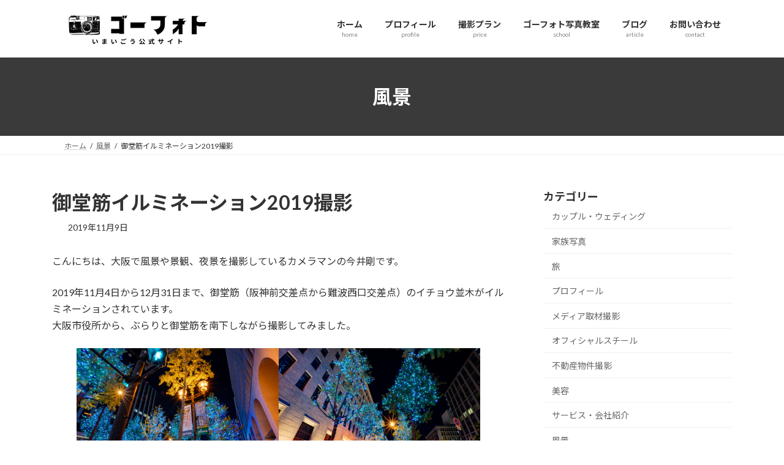

--- FILE ---
content_type: text/html; charset=UTF-8
request_url: https://studiobrain.com/1437
body_size: 16454
content:
<!DOCTYPE html>
<html lang="ja">
<head>
<meta charset="utf-8">
<meta http-equiv="X-UA-Compatible" content="IE=edge">
<meta name="viewport" content="width=device-width, initial-scale=1">
<title>御堂筋イルミネーション2019撮影 | ゴーフォト</title>
<meta name='robots' content='max-image-preview:large' />
	<style>img:is([sizes="auto" i], [sizes^="auto," i]) { contain-intrinsic-size: 3000px 1500px }</style>
	<link rel='dns-prefetch' href='//www.googletagmanager.com' />
<link rel="alternate" type="application/rss+xml" title="ゴーフォト &raquo; フィード" href="https://studiobrain.com/feed" />
<link rel="alternate" type="application/rss+xml" title="ゴーフォト &raquo; コメントフィード" href="https://studiobrain.com/comments/feed" />
<meta name="description" content="こんにちは、大阪で風景や景観、夜景を撮影しているカメラマンの今井剛です。2019年11月4日から12月31日まで、御堂筋（阪神前交差点から難波西口交差点）のイチョウ並木がイルミネーションされています。大阪市役所から、ぶらりと御堂筋を南下しながら撮影してみました。https://studiobrain.com/8422大阪の撮影スポットを見る" /><script type="text/javascript">
/* <![CDATA[ */
window._wpemojiSettings = {"baseUrl":"https:\/\/s.w.org\/images\/core\/emoji\/15.0.3\/72x72\/","ext":".png","svgUrl":"https:\/\/s.w.org\/images\/core\/emoji\/15.0.3\/svg\/","svgExt":".svg","source":{"concatemoji":"https:\/\/studiobrain.com\/wp-includes\/js\/wp-emoji-release.min.js?ver=6.7.4"}};
/*! This file is auto-generated */
!function(i,n){var o,s,e;function c(e){try{var t={supportTests:e,timestamp:(new Date).valueOf()};sessionStorage.setItem(o,JSON.stringify(t))}catch(e){}}function p(e,t,n){e.clearRect(0,0,e.canvas.width,e.canvas.height),e.fillText(t,0,0);var t=new Uint32Array(e.getImageData(0,0,e.canvas.width,e.canvas.height).data),r=(e.clearRect(0,0,e.canvas.width,e.canvas.height),e.fillText(n,0,0),new Uint32Array(e.getImageData(0,0,e.canvas.width,e.canvas.height).data));return t.every(function(e,t){return e===r[t]})}function u(e,t,n){switch(t){case"flag":return n(e,"\ud83c\udff3\ufe0f\u200d\u26a7\ufe0f","\ud83c\udff3\ufe0f\u200b\u26a7\ufe0f")?!1:!n(e,"\ud83c\uddfa\ud83c\uddf3","\ud83c\uddfa\u200b\ud83c\uddf3")&&!n(e,"\ud83c\udff4\udb40\udc67\udb40\udc62\udb40\udc65\udb40\udc6e\udb40\udc67\udb40\udc7f","\ud83c\udff4\u200b\udb40\udc67\u200b\udb40\udc62\u200b\udb40\udc65\u200b\udb40\udc6e\u200b\udb40\udc67\u200b\udb40\udc7f");case"emoji":return!n(e,"\ud83d\udc26\u200d\u2b1b","\ud83d\udc26\u200b\u2b1b")}return!1}function f(e,t,n){var r="undefined"!=typeof WorkerGlobalScope&&self instanceof WorkerGlobalScope?new OffscreenCanvas(300,150):i.createElement("canvas"),a=r.getContext("2d",{willReadFrequently:!0}),o=(a.textBaseline="top",a.font="600 32px Arial",{});return e.forEach(function(e){o[e]=t(a,e,n)}),o}function t(e){var t=i.createElement("script");t.src=e,t.defer=!0,i.head.appendChild(t)}"undefined"!=typeof Promise&&(o="wpEmojiSettingsSupports",s=["flag","emoji"],n.supports={everything:!0,everythingExceptFlag:!0},e=new Promise(function(e){i.addEventListener("DOMContentLoaded",e,{once:!0})}),new Promise(function(t){var n=function(){try{var e=JSON.parse(sessionStorage.getItem(o));if("object"==typeof e&&"number"==typeof e.timestamp&&(new Date).valueOf()<e.timestamp+604800&&"object"==typeof e.supportTests)return e.supportTests}catch(e){}return null}();if(!n){if("undefined"!=typeof Worker&&"undefined"!=typeof OffscreenCanvas&&"undefined"!=typeof URL&&URL.createObjectURL&&"undefined"!=typeof Blob)try{var e="postMessage("+f.toString()+"("+[JSON.stringify(s),u.toString(),p.toString()].join(",")+"));",r=new Blob([e],{type:"text/javascript"}),a=new Worker(URL.createObjectURL(r),{name:"wpTestEmojiSupports"});return void(a.onmessage=function(e){c(n=e.data),a.terminate(),t(n)})}catch(e){}c(n=f(s,u,p))}t(n)}).then(function(e){for(var t in e)n.supports[t]=e[t],n.supports.everything=n.supports.everything&&n.supports[t],"flag"!==t&&(n.supports.everythingExceptFlag=n.supports.everythingExceptFlag&&n.supports[t]);n.supports.everythingExceptFlag=n.supports.everythingExceptFlag&&!n.supports.flag,n.DOMReady=!1,n.readyCallback=function(){n.DOMReady=!0}}).then(function(){return e}).then(function(){var e;n.supports.everything||(n.readyCallback(),(e=n.source||{}).concatemoji?t(e.concatemoji):e.wpemoji&&e.twemoji&&(t(e.twemoji),t(e.wpemoji)))}))}((window,document),window._wpemojiSettings);
/* ]]> */
</script>
<link rel='stylesheet' id='vkExUnit_common_style-css' href='https://studiobrain.com/wp-content/plugins/vk-all-in-one-expansion-unit/assets/css/vkExUnit_style.css?ver=9.113.0.1' type='text/css' media='all' />
<style id='vkExUnit_common_style-inline-css' type='text/css'>
.grecaptcha-badge{bottom: 85px !important;}
:root {--ver_page_top_button_url:url(https://studiobrain.com/wp-content/plugins/vk-all-in-one-expansion-unit/assets/images/to-top-btn-icon.svg);}@font-face {font-weight: normal;font-style: normal;font-family: "vk_sns";src: url("https://studiobrain.com/wp-content/plugins/vk-all-in-one-expansion-unit/inc/sns/icons/fonts/vk_sns.eot?-bq20cj");src: url("https://studiobrain.com/wp-content/plugins/vk-all-in-one-expansion-unit/inc/sns/icons/fonts/vk_sns.eot?#iefix-bq20cj") format("embedded-opentype"),url("https://studiobrain.com/wp-content/plugins/vk-all-in-one-expansion-unit/inc/sns/icons/fonts/vk_sns.woff?-bq20cj") format("woff"),url("https://studiobrain.com/wp-content/plugins/vk-all-in-one-expansion-unit/inc/sns/icons/fonts/vk_sns.ttf?-bq20cj") format("truetype"),url("https://studiobrain.com/wp-content/plugins/vk-all-in-one-expansion-unit/inc/sns/icons/fonts/vk_sns.svg?-bq20cj#vk_sns") format("svg");}
.veu_promotion-alert__content--text {border: 1px solid rgba(0,0,0,0.125);padding: 0.5em 1em;border-radius: var(--vk-size-radius);margin-bottom: var(--vk-margin-block-bottom);font-size: 0.875rem;}/* Alert Content部分に段落タグを入れた場合に最後の段落の余白を0にする */.veu_promotion-alert__content--text p:last-of-type{margin-bottom:0;margin-top: 0;}
</style>
<style id='wp-emoji-styles-inline-css' type='text/css'>

	img.wp-smiley, img.emoji {
		display: inline !important;
		border: none !important;
		box-shadow: none !important;
		height: 1em !important;
		width: 1em !important;
		margin: 0 0.07em !important;
		vertical-align: -0.1em !important;
		background: none !important;
		padding: 0 !important;
	}
</style>
<link rel='stylesheet' id='wp-block-library-css' href='https://studiobrain.com/wp-includes/css/dist/block-library/style.min.css?ver=6.7.4' type='text/css' media='all' />
<style id='wp-block-library-inline-css' type='text/css'>
/* VK Color Palettes */:root{ --wp--preset--color--vk-color-primary:#3a3a3a}/* --vk-color-primary is deprecated. */:root{ --vk-color-primary: var(--wp--preset--color--vk-color-primary);}:root{ --wp--preset--color--vk-color-primary-dark:#2e2e2e}/* --vk-color-primary-dark is deprecated. */:root{ --vk-color-primary-dark: var(--wp--preset--color--vk-color-primary-dark);}:root{ --wp--preset--color--vk-color-primary-vivid:#404040}/* --vk-color-primary-vivid is deprecated. */:root{ --vk-color-primary-vivid: var(--wp--preset--color--vk-color-primary-vivid);}
</style>
<style id='classic-theme-styles-inline-css' type='text/css'>
/*! This file is auto-generated */
.wp-block-button__link{color:#fff;background-color:#32373c;border-radius:9999px;box-shadow:none;text-decoration:none;padding:calc(.667em + 2px) calc(1.333em + 2px);font-size:1.125em}.wp-block-file__button{background:#32373c;color:#fff;text-decoration:none}
</style>
<style id='global-styles-inline-css' type='text/css'>
:root{--wp--preset--aspect-ratio--square: 1;--wp--preset--aspect-ratio--4-3: 4/3;--wp--preset--aspect-ratio--3-4: 3/4;--wp--preset--aspect-ratio--3-2: 3/2;--wp--preset--aspect-ratio--2-3: 2/3;--wp--preset--aspect-ratio--16-9: 16/9;--wp--preset--aspect-ratio--9-16: 9/16;--wp--preset--color--black: #000000;--wp--preset--color--cyan-bluish-gray: #abb8c3;--wp--preset--color--white: #ffffff;--wp--preset--color--pale-pink: #f78da7;--wp--preset--color--vivid-red: #cf2e2e;--wp--preset--color--luminous-vivid-orange: #ff6900;--wp--preset--color--luminous-vivid-amber: #fcb900;--wp--preset--color--light-green-cyan: #7bdcb5;--wp--preset--color--vivid-green-cyan: #00d084;--wp--preset--color--pale-cyan-blue: #8ed1fc;--wp--preset--color--vivid-cyan-blue: #0693e3;--wp--preset--color--vivid-purple: #9b51e0;--wp--preset--color--vk-color-primary: #3a3a3a;--wp--preset--color--vk-color-primary-dark: #2e2e2e;--wp--preset--color--vk-color-primary-vivid: #404040;--wp--preset--gradient--vivid-cyan-blue-to-vivid-purple: linear-gradient(135deg,rgba(6,147,227,1) 0%,rgb(155,81,224) 100%);--wp--preset--gradient--light-green-cyan-to-vivid-green-cyan: linear-gradient(135deg,rgb(122,220,180) 0%,rgb(0,208,130) 100%);--wp--preset--gradient--luminous-vivid-amber-to-luminous-vivid-orange: linear-gradient(135deg,rgba(252,185,0,1) 0%,rgba(255,105,0,1) 100%);--wp--preset--gradient--luminous-vivid-orange-to-vivid-red: linear-gradient(135deg,rgba(255,105,0,1) 0%,rgb(207,46,46) 100%);--wp--preset--gradient--very-light-gray-to-cyan-bluish-gray: linear-gradient(135deg,rgb(238,238,238) 0%,rgb(169,184,195) 100%);--wp--preset--gradient--cool-to-warm-spectrum: linear-gradient(135deg,rgb(74,234,220) 0%,rgb(151,120,209) 20%,rgb(207,42,186) 40%,rgb(238,44,130) 60%,rgb(251,105,98) 80%,rgb(254,248,76) 100%);--wp--preset--gradient--blush-light-purple: linear-gradient(135deg,rgb(255,206,236) 0%,rgb(152,150,240) 100%);--wp--preset--gradient--blush-bordeaux: linear-gradient(135deg,rgb(254,205,165) 0%,rgb(254,45,45) 50%,rgb(107,0,62) 100%);--wp--preset--gradient--luminous-dusk: linear-gradient(135deg,rgb(255,203,112) 0%,rgb(199,81,192) 50%,rgb(65,88,208) 100%);--wp--preset--gradient--pale-ocean: linear-gradient(135deg,rgb(255,245,203) 0%,rgb(182,227,212) 50%,rgb(51,167,181) 100%);--wp--preset--gradient--electric-grass: linear-gradient(135deg,rgb(202,248,128) 0%,rgb(113,206,126) 100%);--wp--preset--gradient--midnight: linear-gradient(135deg,rgb(2,3,129) 0%,rgb(40,116,252) 100%);--wp--preset--gradient--vivid-green-cyan-to-vivid-cyan-blue: linear-gradient(135deg,rgba(0,208,132,1) 0%,rgba(6,147,227,1) 100%);--wp--preset--font-size--small: 14px;--wp--preset--font-size--medium: 20px;--wp--preset--font-size--large: 24px;--wp--preset--font-size--x-large: 42px;--wp--preset--font-size--regular: 16px;--wp--preset--font-size--huge: 36px;--wp--preset--spacing--20: 0.44rem;--wp--preset--spacing--30: 0.67rem;--wp--preset--spacing--40: 1rem;--wp--preset--spacing--50: 1.5rem;--wp--preset--spacing--60: 2.25rem;--wp--preset--spacing--70: 3.38rem;--wp--preset--spacing--80: 5.06rem;--wp--preset--shadow--natural: 6px 6px 9px rgba(0, 0, 0, 0.2);--wp--preset--shadow--deep: 12px 12px 50px rgba(0, 0, 0, 0.4);--wp--preset--shadow--sharp: 6px 6px 0px rgba(0, 0, 0, 0.2);--wp--preset--shadow--outlined: 6px 6px 0px -3px rgba(255, 255, 255, 1), 6px 6px rgba(0, 0, 0, 1);--wp--preset--shadow--crisp: 6px 6px 0px rgba(0, 0, 0, 1);}:where(.is-layout-flex){gap: 0.5em;}:where(.is-layout-grid){gap: 0.5em;}body .is-layout-flex{display: flex;}.is-layout-flex{flex-wrap: wrap;align-items: center;}.is-layout-flex > :is(*, div){margin: 0;}body .is-layout-grid{display: grid;}.is-layout-grid > :is(*, div){margin: 0;}:where(.wp-block-columns.is-layout-flex){gap: 2em;}:where(.wp-block-columns.is-layout-grid){gap: 2em;}:where(.wp-block-post-template.is-layout-flex){gap: 1.25em;}:where(.wp-block-post-template.is-layout-grid){gap: 1.25em;}.has-black-color{color: var(--wp--preset--color--black) !important;}.has-cyan-bluish-gray-color{color: var(--wp--preset--color--cyan-bluish-gray) !important;}.has-white-color{color: var(--wp--preset--color--white) !important;}.has-pale-pink-color{color: var(--wp--preset--color--pale-pink) !important;}.has-vivid-red-color{color: var(--wp--preset--color--vivid-red) !important;}.has-luminous-vivid-orange-color{color: var(--wp--preset--color--luminous-vivid-orange) !important;}.has-luminous-vivid-amber-color{color: var(--wp--preset--color--luminous-vivid-amber) !important;}.has-light-green-cyan-color{color: var(--wp--preset--color--light-green-cyan) !important;}.has-vivid-green-cyan-color{color: var(--wp--preset--color--vivid-green-cyan) !important;}.has-pale-cyan-blue-color{color: var(--wp--preset--color--pale-cyan-blue) !important;}.has-vivid-cyan-blue-color{color: var(--wp--preset--color--vivid-cyan-blue) !important;}.has-vivid-purple-color{color: var(--wp--preset--color--vivid-purple) !important;}.has-vk-color-primary-color{color: var(--wp--preset--color--vk-color-primary) !important;}.has-vk-color-primary-dark-color{color: var(--wp--preset--color--vk-color-primary-dark) !important;}.has-vk-color-primary-vivid-color{color: var(--wp--preset--color--vk-color-primary-vivid) !important;}.has-black-background-color{background-color: var(--wp--preset--color--black) !important;}.has-cyan-bluish-gray-background-color{background-color: var(--wp--preset--color--cyan-bluish-gray) !important;}.has-white-background-color{background-color: var(--wp--preset--color--white) !important;}.has-pale-pink-background-color{background-color: var(--wp--preset--color--pale-pink) !important;}.has-vivid-red-background-color{background-color: var(--wp--preset--color--vivid-red) !important;}.has-luminous-vivid-orange-background-color{background-color: var(--wp--preset--color--luminous-vivid-orange) !important;}.has-luminous-vivid-amber-background-color{background-color: var(--wp--preset--color--luminous-vivid-amber) !important;}.has-light-green-cyan-background-color{background-color: var(--wp--preset--color--light-green-cyan) !important;}.has-vivid-green-cyan-background-color{background-color: var(--wp--preset--color--vivid-green-cyan) !important;}.has-pale-cyan-blue-background-color{background-color: var(--wp--preset--color--pale-cyan-blue) !important;}.has-vivid-cyan-blue-background-color{background-color: var(--wp--preset--color--vivid-cyan-blue) !important;}.has-vivid-purple-background-color{background-color: var(--wp--preset--color--vivid-purple) !important;}.has-vk-color-primary-background-color{background-color: var(--wp--preset--color--vk-color-primary) !important;}.has-vk-color-primary-dark-background-color{background-color: var(--wp--preset--color--vk-color-primary-dark) !important;}.has-vk-color-primary-vivid-background-color{background-color: var(--wp--preset--color--vk-color-primary-vivid) !important;}.has-black-border-color{border-color: var(--wp--preset--color--black) !important;}.has-cyan-bluish-gray-border-color{border-color: var(--wp--preset--color--cyan-bluish-gray) !important;}.has-white-border-color{border-color: var(--wp--preset--color--white) !important;}.has-pale-pink-border-color{border-color: var(--wp--preset--color--pale-pink) !important;}.has-vivid-red-border-color{border-color: var(--wp--preset--color--vivid-red) !important;}.has-luminous-vivid-orange-border-color{border-color: var(--wp--preset--color--luminous-vivid-orange) !important;}.has-luminous-vivid-amber-border-color{border-color: var(--wp--preset--color--luminous-vivid-amber) !important;}.has-light-green-cyan-border-color{border-color: var(--wp--preset--color--light-green-cyan) !important;}.has-vivid-green-cyan-border-color{border-color: var(--wp--preset--color--vivid-green-cyan) !important;}.has-pale-cyan-blue-border-color{border-color: var(--wp--preset--color--pale-cyan-blue) !important;}.has-vivid-cyan-blue-border-color{border-color: var(--wp--preset--color--vivid-cyan-blue) !important;}.has-vivid-purple-border-color{border-color: var(--wp--preset--color--vivid-purple) !important;}.has-vk-color-primary-border-color{border-color: var(--wp--preset--color--vk-color-primary) !important;}.has-vk-color-primary-dark-border-color{border-color: var(--wp--preset--color--vk-color-primary-dark) !important;}.has-vk-color-primary-vivid-border-color{border-color: var(--wp--preset--color--vk-color-primary-vivid) !important;}.has-vivid-cyan-blue-to-vivid-purple-gradient-background{background: var(--wp--preset--gradient--vivid-cyan-blue-to-vivid-purple) !important;}.has-light-green-cyan-to-vivid-green-cyan-gradient-background{background: var(--wp--preset--gradient--light-green-cyan-to-vivid-green-cyan) !important;}.has-luminous-vivid-amber-to-luminous-vivid-orange-gradient-background{background: var(--wp--preset--gradient--luminous-vivid-amber-to-luminous-vivid-orange) !important;}.has-luminous-vivid-orange-to-vivid-red-gradient-background{background: var(--wp--preset--gradient--luminous-vivid-orange-to-vivid-red) !important;}.has-very-light-gray-to-cyan-bluish-gray-gradient-background{background: var(--wp--preset--gradient--very-light-gray-to-cyan-bluish-gray) !important;}.has-cool-to-warm-spectrum-gradient-background{background: var(--wp--preset--gradient--cool-to-warm-spectrum) !important;}.has-blush-light-purple-gradient-background{background: var(--wp--preset--gradient--blush-light-purple) !important;}.has-blush-bordeaux-gradient-background{background: var(--wp--preset--gradient--blush-bordeaux) !important;}.has-luminous-dusk-gradient-background{background: var(--wp--preset--gradient--luminous-dusk) !important;}.has-pale-ocean-gradient-background{background: var(--wp--preset--gradient--pale-ocean) !important;}.has-electric-grass-gradient-background{background: var(--wp--preset--gradient--electric-grass) !important;}.has-midnight-gradient-background{background: var(--wp--preset--gradient--midnight) !important;}.has-small-font-size{font-size: var(--wp--preset--font-size--small) !important;}.has-medium-font-size{font-size: var(--wp--preset--font-size--medium) !important;}.has-large-font-size{font-size: var(--wp--preset--font-size--large) !important;}.has-x-large-font-size{font-size: var(--wp--preset--font-size--x-large) !important;}
:where(.wp-block-post-template.is-layout-flex){gap: 1.25em;}:where(.wp-block-post-template.is-layout-grid){gap: 1.25em;}
:where(.wp-block-columns.is-layout-flex){gap: 2em;}:where(.wp-block-columns.is-layout-grid){gap: 2em;}
:root :where(.wp-block-pullquote){font-size: 1.5em;line-height: 1.6;}
</style>
<link rel='stylesheet' id='toc-screen-css' href='https://studiobrain.com/wp-content/plugins/table-of-contents-plus/screen.min.css?ver=2411.1' type='text/css' media='all' />
<link rel='stylesheet' id='widgetopts-styles-css' href='https://studiobrain.com/wp-content/plugins/widget-options/assets/css/widget-options.css?ver=4.1.3' type='text/css' media='all' />
<link rel='stylesheet' id='vk-swiper-style-css' href='https://studiobrain.com/wp-content/plugins/vk-blocks/vendor/vektor-inc/vk-swiper/src/assets/css/swiper-bundle.min.css?ver=11.0.2' type='text/css' media='all' />
<link rel='stylesheet' id='lightning-common-style-css' href='https://studiobrain.com/wp-content/themes/lightning/_g3/assets/css/style.css?ver=15.33.1' type='text/css' media='all' />
<style id='lightning-common-style-inline-css' type='text/css'>
/* Lightning */:root {--vk-color-primary:#3a3a3a;--vk-color-primary-dark:#2e2e2e;--vk-color-primary-vivid:#404040;--g_nav_main_acc_icon_open_url:url(https://studiobrain.com/wp-content/themes/lightning/_g3/inc/vk-mobile-nav/package/images/vk-menu-acc-icon-open-black.svg);--g_nav_main_acc_icon_close_url: url(https://studiobrain.com/wp-content/themes/lightning/_g3/inc/vk-mobile-nav/package/images/vk-menu-close-black.svg);--g_nav_sub_acc_icon_open_url: url(https://studiobrain.com/wp-content/themes/lightning/_g3/inc/vk-mobile-nav/package/images/vk-menu-acc-icon-open-white.svg);--g_nav_sub_acc_icon_close_url: url(https://studiobrain.com/wp-content/themes/lightning/_g3/inc/vk-mobile-nav/package/images/vk-menu-close-white.svg);}
:root{--swiper-navigation-color: #fff;}
/* vk-mobile-nav */:root {--vk-mobile-nav-menu-btn-bg-src: url("https://studiobrain.com/wp-content/themes/lightning/_g3/inc/vk-mobile-nav/package/images/vk-menu-btn-black.svg");--vk-mobile-nav-menu-btn-close-bg-src: url("https://studiobrain.com/wp-content/themes/lightning/_g3/inc/vk-mobile-nav/package/images/vk-menu-close-black.svg");--vk-menu-acc-icon-open-black-bg-src: url("https://studiobrain.com/wp-content/themes/lightning/_g3/inc/vk-mobile-nav/package/images/vk-menu-acc-icon-open-black.svg");--vk-menu-acc-icon-open-white-bg-src: url("https://studiobrain.com/wp-content/themes/lightning/_g3/inc/vk-mobile-nav/package/images/vk-menu-acc-icon-open-white.svg");--vk-menu-acc-icon-close-black-bg-src: url("https://studiobrain.com/wp-content/themes/lightning/_g3/inc/vk-mobile-nav/package/images/vk-menu-close-black.svg");--vk-menu-acc-icon-close-white-bg-src: url("https://studiobrain.com/wp-content/themes/lightning/_g3/inc/vk-mobile-nav/package/images/vk-menu-close-white.svg");}
</style>
<link rel='stylesheet' id='lightning-design-style-css' href='https://studiobrain.com/wp-content/themes/lightning/_g3/design-skin/origin3/css/style.css?ver=15.33.1' type='text/css' media='all' />
<style id='lightning-design-style-inline-css' type='text/css'>
.tagcloud a:before { font-family: "Font Awesome 7 Free";content: "\f02b";font-weight: bold; }
</style>
<link rel='stylesheet' id='vk-blog-card-css' href='https://studiobrain.com/wp-content/themes/lightning/_g3/inc/vk-wp-oembed-blog-card/package/css/blog-card.css?ver=6.7.4' type='text/css' media='all' />
<link rel='stylesheet' id='vk-blocks-build-css-css' href='https://studiobrain.com/wp-content/plugins/vk-blocks/build/block-build.css?ver=1.115.2.1' type='text/css' media='all' />
<style id='vk-blocks-build-css-inline-css' type='text/css'>

	:root {
		--vk_image-mask-circle: url(https://studiobrain.com/wp-content/plugins/vk-blocks/inc/vk-blocks/images/circle.svg);
		--vk_image-mask-wave01: url(https://studiobrain.com/wp-content/plugins/vk-blocks/inc/vk-blocks/images/wave01.svg);
		--vk_image-mask-wave02: url(https://studiobrain.com/wp-content/plugins/vk-blocks/inc/vk-blocks/images/wave02.svg);
		--vk_image-mask-wave03: url(https://studiobrain.com/wp-content/plugins/vk-blocks/inc/vk-blocks/images/wave03.svg);
		--vk_image-mask-wave04: url(https://studiobrain.com/wp-content/plugins/vk-blocks/inc/vk-blocks/images/wave04.svg);
	}
	

	:root {

		--vk-balloon-border-width:1px;

		--vk-balloon-speech-offset:-12px;
	}
	

	:root {
		--vk_flow-arrow: url(https://studiobrain.com/wp-content/plugins/vk-blocks/inc/vk-blocks/images/arrow_bottom.svg);
	}
	
</style>
<link rel='stylesheet' id='lightning-theme-style-css' href='https://studiobrain.com/wp-content/themes/lightning-child-sample/style.css?ver=15.33.1' type='text/css' media='all' />
<link rel='stylesheet' id='vk-font-awesome-css' href='https://studiobrain.com/wp-content/themes/lightning/vendor/vektor-inc/font-awesome-versions/src/font-awesome/css/all.min.css?ver=7.1.0' type='text/css' media='all' />
<link rel='stylesheet' id='wp-pagenavi-css' href='https://studiobrain.com/wp-content/plugins/wp-pagenavi/pagenavi-css.css?ver=2.70' type='text/css' media='all' />
<link rel='stylesheet' id='wp-featherlight-css' href='https://studiobrain.com/wp-content/plugins/wp-featherlight/css/wp-featherlight.min.css?ver=1.3.4' type='text/css' media='all' />
<script type="text/javascript" src="https://studiobrain.com/wp-includes/js/jquery/jquery.min.js?ver=3.7.1" id="jquery-core-js"></script>
<script type="text/javascript" src="https://studiobrain.com/wp-includes/js/jquery/jquery-migrate.min.js?ver=3.4.1" id="jquery-migrate-js"></script>

<!-- Site Kit によって追加された Google タグ（gtag.js）スニペット -->
<!-- Google アナリティクス スニペット (Site Kit が追加) -->
<script type="text/javascript" src="https://www.googletagmanager.com/gtag/js?id=G-X2PS1KX3TD" id="google_gtagjs-js" async></script>
<script type="text/javascript" id="google_gtagjs-js-after">
/* <![CDATA[ */
window.dataLayer = window.dataLayer || [];function gtag(){dataLayer.push(arguments);}
gtag("set","linker",{"domains":["studiobrain.com"]});
gtag("js", new Date());
gtag("set", "developer_id.dZTNiMT", true);
gtag("config", "G-X2PS1KX3TD");
/* ]]> */
</script>
<link rel="https://api.w.org/" href="https://studiobrain.com/wp-json/" /><link rel="alternate" title="JSON" type="application/json" href="https://studiobrain.com/wp-json/wp/v2/posts/1437" /><link rel="EditURI" type="application/rsd+xml" title="RSD" href="https://studiobrain.com/xmlrpc.php?rsd" />
<meta name="generator" content="WordPress 6.7.4" />
<link rel="canonical" href="https://studiobrain.com/1437" />
<link rel='shortlink' href='https://studiobrain.com/?p=1437' />
<link rel="alternate" title="oEmbed (JSON)" type="application/json+oembed" href="https://studiobrain.com/wp-json/oembed/1.0/embed?url=https%3A%2F%2Fstudiobrain.com%2F1437" />
<link rel="alternate" title="oEmbed (XML)" type="text/xml+oembed" href="https://studiobrain.com/wp-json/oembed/1.0/embed?url=https%3A%2F%2Fstudiobrain.com%2F1437&#038;format=xml" />
<meta name="generator" content="Site Kit by Google 1.170.0" />
<!-- Site Kit が追加した Google AdSense メタタグ -->
<meta name="google-adsense-platform-account" content="ca-host-pub-2644536267352236">
<meta name="google-adsense-platform-domain" content="sitekit.withgoogle.com">
<!-- Site Kit が追加した End Google AdSense メタタグ -->

<!-- Google タグ マネージャー スニペット (Site Kit が追加) -->
<script type="text/javascript">
/* <![CDATA[ */

			( function( w, d, s, l, i ) {
				w[l] = w[l] || [];
				w[l].push( {'gtm.start': new Date().getTime(), event: 'gtm.js'} );
				var f = d.getElementsByTagName( s )[0],
					j = d.createElement( s ), dl = l != 'dataLayer' ? '&l=' + l : '';
				j.async = true;
				j.src = 'https://www.googletagmanager.com/gtm.js?id=' + i + dl;
				f.parentNode.insertBefore( j, f );
			} )( window, document, 'script', 'dataLayer', 'GTM-NNS4B5J' );
			
/* ]]> */
</script>

<!-- (ここまで) Google タグ マネージャー スニペット (Site Kit が追加) -->
<style id="uagb-style-conditional-extension">@media (min-width: 1025px){body .uag-hide-desktop.uagb-google-map__wrap,body .uag-hide-desktop{display:none !important}}@media (min-width: 768px) and (max-width: 1024px){body .uag-hide-tab.uagb-google-map__wrap,body .uag-hide-tab{display:none !important}}@media (max-width: 767px){body .uag-hide-mob.uagb-google-map__wrap,body .uag-hide-mob{display:none !important}}</style><link rel="icon" href="https://studiobrain.com/wp-content/uploads/2024/08/cropped-IMG_1265-32x32.png" sizes="32x32" />
<link rel="icon" href="https://studiobrain.com/wp-content/uploads/2024/08/cropped-IMG_1265-192x192.png" sizes="192x192" />
<link rel="apple-touch-icon" href="https://studiobrain.com/wp-content/uploads/2024/08/cropped-IMG_1265-180x180.png" />
<meta name="msapplication-TileImage" content="https://studiobrain.com/wp-content/uploads/2024/08/cropped-IMG_1265-270x270.png" />
		<style type="text/css" id="wp-custom-css">
			.home .container {max-width: 100%;}
.home .siteContent .container,
.home .site-body,
.home .site-body-container.container 
{padding: 0;}
time.uagb-post__date {color: #fff;}
.site-footer-copyright p:nth-child(2) {display: none;}
.footerWidget { font-size: 80%;}
.siteContent_after .container {max-width: 980px;}
.entry-meta-item-updated,.entry-meta-item-author,
.wp-block-jetpack-slideshow_pagination.swiper-pagination.swiper-pagination-white.swiper-pagination-custom {display: none;}
h3.wp-block-heading {
    font-size: 19px;
}
		</style>
		<!-- [ VK All in One Expansion Unit Article Structure Data ] --><script type="application/ld+json">{"@context":"https://schema.org/","@type":"Article","headline":"御堂筋イルミネーション2019撮影","image":"https://studiobrain.com/wp-content/uploads/2019/11/DSC04463.jpg","datePublished":"2019-11-09T20:03:56+09:00","dateModified":"2025-01-26T12:50:39+09:00","author":{"@type":"","name":"今井剛（イマイゴウ）","url":"https://studiobrain.com/","sameAs":""}}</script><!-- [ / VK All in One Expansion Unit Article Structure Data ] --></head>
<body class="post-template-default single single-post postid-1437 single-format-standard wp-embed-responsive metaslider-plugin vk-blocks wp-featherlight-captions device-pc fa_v7_css post-name-post-1437 category-landscape category-work post-type-post">
<a class="skip-link screen-reader-text" href="#main">コンテンツへスキップ</a>
<a class="skip-link screen-reader-text" href="#vk-mobile-nav">ナビゲーションに移動</a>
		<!-- Google タグ マネージャー (noscript) スニペット (Site Kit が追加) -->
		<noscript>
			<iframe src="https://www.googletagmanager.com/ns.html?id=GTM-NNS4B5J" height="0" width="0" style="display:none;visibility:hidden"></iframe>
		</noscript>
		<!-- (ここまで) Google タグ マネージャー (noscript) スニペット (Site Kit が追加) -->
		
<header id="site-header" class="site-header site-header--layout--nav-float">
		<div id="site-header-container" class="site-header-container container">

				<div class="site-header-logo">
		<a href="https://studiobrain.com/">
			<span><img src="https://studiobrain.com/wp-content/uploads/2023/03/bff78938a9e29496728592a4d54d84ce.png" alt="ゴーフォト" /></span>
		</a>
		</div>

		
		<nav id="global-nav" class="global-nav global-nav--layout--float-right"><ul id="menu-%e3%83%98%e3%83%83%e3%83%80%e3%83%bc" class="menu vk-menu-acc global-nav-list nav"><li id="menu-item-372" class="menu-item menu-item-type-custom menu-item-object-custom menu-item-home"><a href="http://studiobrain.com/"><strong class="global-nav-name">ホーム</strong><span class="global-nav-description">home</span></a></li>
<li id="menu-item-1696" class="menu-item menu-item-type-post_type menu-item-object-page"><a href="https://studiobrain.com/about"><strong class="global-nav-name">プロフィール</strong><span class="global-nav-description">profile</span></a></li>
<li id="menu-item-4250" class="menu-item menu-item-type-post_type menu-item-object-page menu-item-has-children"><a href="https://studiobrain.com/work"><strong class="global-nav-name">撮影プラン</strong><span class="global-nav-description">price</span></a>
<ul class="sub-menu">
	<li id="menu-item-13695" class="menu-item menu-item-type-post_type menu-item-object-page"><a href="https://studiobrain.com/work/media">インタビュー・取材撮影</a></li>
	<li id="menu-item-13700" class="menu-item menu-item-type-post_type menu-item-object-page"><a href="https://studiobrain.com/work/corporate">会社案内・工場の出張撮影</a></li>
	<li id="menu-item-13699" class="menu-item menu-item-type-post_type menu-item-object-page"><a href="https://studiobrain.com/work/shop">建物内外観・不動産物件紹介</a></li>
	<li id="menu-item-13703" class="menu-item menu-item-type-post_type menu-item-object-page"><a href="https://studiobrain.com/work/landscape">都市景観・夜景撮影</a></li>
	<li id="menu-item-13696" class="menu-item menu-item-type-post_type menu-item-object-page"><a href="https://studiobrain.com/work/weddingphoto">ウェディング前撮り（ロケーション撮影）</a></li>
	<li id="menu-item-13701" class="menu-item menu-item-type-post_type menu-item-object-page"><a href="https://studiobrain.com/work/location">家族写真（ロケーション撮影）</a></li>
	<li id="menu-item-13702" class="menu-item menu-item-type-post_type menu-item-object-page"><a href="https://studiobrain.com/work/tabi">旅行同行カメラマン</a></li>
	<li id="menu-item-13698" class="menu-item menu-item-type-post_type menu-item-object-page"><a href="https://studiobrain.com/work/shichigosan">七五三・お宮参りの出張撮影</a></li>
</ul>
</li>
<li id="menu-item-7660" class="menu-item menu-item-type-custom menu-item-object-custom menu-item-has-children"><a href="https://studiobrain.com/school"><strong class="global-nav-name">ゴーフォト写真教室</strong><span class="global-nav-description">school</span></a>
<ul class="sub-menu">
	<li id="menu-item-13444" class="menu-item menu-item-type-post_type menu-item-object-page"><a href="https://studiobrain.com/school">写真教室 第10期</a></li>
	<li id="menu-item-8070" class="menu-item menu-item-type-post_type menu-item-object-page"><a href="https://studiobrain.com/enjoy">エンジョイサロン</a></li>
	<li id="menu-item-13730" class="menu-item menu-item-type-post_type menu-item-object-page"><a href="https://studiobrain.com/lightroom">写真勉強会（写真整理＆レタッチ）</a></li>
	<li id="menu-item-7229" class="menu-item menu-item-type-post_type menu-item-object-page"><a href="https://studiobrain.com/session">メンター制度</a></li>
</ul>
</li>
<li id="menu-item-5406" class="menu-item menu-item-type-post_type menu-item-object-page"><a href="https://studiobrain.com/blog"><strong class="global-nav-name">ブログ</strong><span class="global-nav-description">article</span></a></li>
<li id="menu-item-1695" class="menu-item menu-item-type-post_type menu-item-object-page"><a href="https://studiobrain.com/contact"><strong class="global-nav-name">お問い合わせ</strong><span class="global-nav-description">contact</span></a></li>
</ul></nav>	</div>
	</header>



	<div class="page-header"><div class="page-header-inner container">
<div class="page-header-title">風景</div></div></div><!-- [ /.page-header ] -->

	<!-- [ #breadcrumb ] --><div id="breadcrumb" class="breadcrumb"><div class="container"><ol class="breadcrumb-list" itemscope itemtype="https://schema.org/BreadcrumbList"><li class="breadcrumb-list__item breadcrumb-list__item--home" itemprop="itemListElement" itemscope itemtype="http://schema.org/ListItem"><a href="https://studiobrain.com" itemprop="item"><i class="fas fa-fw fa-home"></i><span itemprop="name">ホーム</span></a><meta itemprop="position" content="1" /></li><li class="breadcrumb-list__item" itemprop="itemListElement" itemscope itemtype="http://schema.org/ListItem"><a href="https://studiobrain.com/category/landscape" itemprop="item"><span itemprop="name">風景</span></a><meta itemprop="position" content="2" /></li><li class="breadcrumb-list__item" itemprop="itemListElement" itemscope itemtype="http://schema.org/ListItem"><span itemprop="name">御堂筋イルミネーション2019撮影</span><meta itemprop="position" content="3" /></li></ol></div></div><!-- [ /#breadcrumb ] -->


<div class="site-body">
		<div class="site-body-container container">

		<div class="main-section main-section--col--two" id="main" role="main">
			
			<article id="post-1437" class="entry entry-full post-1437 post type-post status-publish format-standard has-post-thumbnail hentry category-landscape category-work">

	
	
		<header class="entry-header">
			<h1 class="entry-title">
									御堂筋イルミネーション2019撮影							</h1>
			<div class="entry-meta"><span class="entry-meta-item entry-meta-item-date">
			<i class="fa-solid fa-calendar-days"></i>
			<span class="published">2019年11月9日</span>
			</span><span class="entry-meta-item entry-meta-item-updated">
			<i class="fa-solid fa-clock-rotate-left"></i>
			<span class="screen-reader-text">最終更新日時 : </span>
			<span class="updated">2025年1月26日</span>
			</span><span class="entry-meta-item entry-meta-item-author">
				<span class="vcard author"><span class="fn">今井剛（イマイゴウ）</span></span></span></div>		</header>

	
	
	<div class="entry-body">
				
<p>こんにちは、大阪で風景や景観、夜景を撮影しているカメラマンの今井剛です。</p>



<p>2019年11月4日から12月31日まで、御堂筋（阪神前交差点から難波西口交差点）のイチョウ並木がイルミネーションされています。<br>大阪市役所から、ぶらりと御堂筋を南下しながら撮影してみました。</p>



<figure class="wp-block-gallery has-nested-images columns-2 is-cropped wp-block-gallery-1 is-layout-flex wp-block-gallery-is-layout-flex">
<figure class="wp-block-image"><img fetchpriority="high" decoding="async" width="1024" height="682" data-id="1440" src="https://studiobrain.com/wp-content/uploads/2019/11/DSC04482-1024x682.jpg" alt="" class="wp-image-1440" srcset="https://studiobrain.com/wp-content/uploads/2019/11/DSC04482-1024x682.jpg 1024w, https://studiobrain.com/wp-content/uploads/2019/11/DSC04482-300x200.jpg 300w, https://studiobrain.com/wp-content/uploads/2019/11/DSC04482-768x512.jpg 768w, https://studiobrain.com/wp-content/uploads/2019/11/DSC04482.jpg 2000w" sizes="(max-width: 1024px) 100vw, 1024px" /></figure>



<figure class="wp-block-image"><img decoding="async" width="1024" height="682" data-id="1441" src="https://studiobrain.com/wp-content/uploads/2019/11/DSC04477-1024x682.jpg" alt="" class="wp-image-1441" srcset="https://studiobrain.com/wp-content/uploads/2019/11/DSC04477-1024x682.jpg 1024w, https://studiobrain.com/wp-content/uploads/2019/11/DSC04477-300x200.jpg 300w, https://studiobrain.com/wp-content/uploads/2019/11/DSC04477-768x512.jpg 768w, https://studiobrain.com/wp-content/uploads/2019/11/DSC04477.jpg 2000w" sizes="(max-width: 1024px) 100vw, 1024px" /></figure>



<figure class="wp-block-image"><img loading="lazy" decoding="async" width="1024" height="682" data-id="1442" src="https://studiobrain.com/wp-content/uploads/2019/11/DSC04485-1024x682.jpg" alt="" class="wp-image-1442" srcset="https://studiobrain.com/wp-content/uploads/2019/11/DSC04485-1024x682.jpg 1024w, https://studiobrain.com/wp-content/uploads/2019/11/DSC04485-300x200.jpg 300w, https://studiobrain.com/wp-content/uploads/2019/11/DSC04485-768x512.jpg 768w, https://studiobrain.com/wp-content/uploads/2019/11/DSC04485.jpg 2000w" sizes="auto, (max-width: 1024px) 100vw, 1024px" /></figure>



<figure class="wp-block-image"><img loading="lazy" decoding="async" width="1024" height="682" data-id="1443" src="https://studiobrain.com/wp-content/uploads/2019/11/DSC04489-1024x682.jpg" alt="" class="wp-image-1443" srcset="https://studiobrain.com/wp-content/uploads/2019/11/DSC04489-1024x682.jpg 1024w, https://studiobrain.com/wp-content/uploads/2019/11/DSC04489-300x200.jpg 300w, https://studiobrain.com/wp-content/uploads/2019/11/DSC04489-768x512.jpg 768w, https://studiobrain.com/wp-content/uploads/2019/11/DSC04489.jpg 2000w" sizes="auto, (max-width: 1024px) 100vw, 1024px" /></figure>



<figure class="wp-block-image"><img loading="lazy" decoding="async" width="1024" height="682" data-id="1444" src="https://studiobrain.com/wp-content/uploads/2019/11/DSC04492-1024x682.jpg" alt="" class="wp-image-1444" srcset="https://studiobrain.com/wp-content/uploads/2019/11/DSC04492-1024x682.jpg 1024w, https://studiobrain.com/wp-content/uploads/2019/11/DSC04492-300x200.jpg 300w, https://studiobrain.com/wp-content/uploads/2019/11/DSC04492-768x512.jpg 768w, https://studiobrain.com/wp-content/uploads/2019/11/DSC04492.jpg 2000w" sizes="auto, (max-width: 1024px) 100vw, 1024px" /></figure>



<figure class="wp-block-image"><img loading="lazy" decoding="async" width="1024" height="682" data-id="1445" src="https://studiobrain.com/wp-content/uploads/2019/11/DSC04491-1024x682.jpg" alt="" class="wp-image-1445" srcset="https://studiobrain.com/wp-content/uploads/2019/11/DSC04491-1024x682.jpg 1024w, https://studiobrain.com/wp-content/uploads/2019/11/DSC04491-300x200.jpg 300w, https://studiobrain.com/wp-content/uploads/2019/11/DSC04491-768x512.jpg 768w, https://studiobrain.com/wp-content/uploads/2019/11/DSC04491.jpg 2000w" sizes="auto, (max-width: 1024px) 100vw, 1024px" /></figure>



<figure class="wp-block-image"><img loading="lazy" decoding="async" width="682" height="1024" data-id="1438" src="https://studiobrain.com/wp-content/uploads/2019/11/DSC04465-682x1024.jpg" alt="" class="wp-image-1438" srcset="https://studiobrain.com/wp-content/uploads/2019/11/DSC04465-682x1024.jpg 682w, https://studiobrain.com/wp-content/uploads/2019/11/DSC04465-200x300.jpg 200w, https://studiobrain.com/wp-content/uploads/2019/11/DSC04465-768x1152.jpg 768w, https://studiobrain.com/wp-content/uploads/2019/11/DSC04465.jpg 1333w" sizes="auto, (max-width: 682px) 100vw, 682px" /></figure>
</figure>



<figure class="wp-block-embed is-type-wp-embed is-provider-ゴーフォト公式サイト wp-block-embed-ゴーフォト公式サイト"><div class="wp-block-embed__wrapper">
			<div class="blog-card">
				<div class="blog-card-body-outer">
					<div class="blog-card-body">
													<h5 class="blog-card-title">
								<a href="https://studiobrain.com/8422">大阪で楽しくカメラが学べる、初心者向け写真教室 第10期 | ゴーフォト</a>
							</h5>
																		<div class="blog-card-site-title">
							<a href="https://studiobrain.com">
																	<img decoding="async" loading="lazy" src="https://studiobrain.com/wp-content/uploads/2024/08/cropped-IMG_1265-32x32.png" width="16" height="16" alt="" >
																https://studiobrain.com							</a>
						</div>
					</div>
				</div>
							</div>

			
</div></figure>



<div class="wp-block-buttons is-content-justification-center is-layout-flex wp-container-core-buttons-is-layout-1 wp-block-buttons-is-layout-flex">
<div class="wp-block-button"><a class="wp-block-button__link wp-element-button" href="https://studiobrain.com/8422">大阪の撮影スポットを見る</a></div>
</div>
			</div>

	
	
	
	
		
				<div class="entry-footer">

					<div class="entry-meta-data-list entry-meta-data-list--category"><dl><dt>カテゴリー</dt><dd><a href="https://studiobrain.com/category/landscape">風景</a>、<a href="https://studiobrain.com/category/work">作品撮り</a></dd></dl></div>									</div><!-- [ /.entry-footer ] -->

		
	
</article><!-- [ /#post-1437 ] -->

	
		
		
		
		
	


<div class="vk_posts next-prev">

	<div id="post-1368" class="vk_post vk_post-postType-post card card-intext vk_post-col-xs-12 vk_post-col-sm-12 vk_post-col-md-6 next-prev-prev post-1368 post type-post status-publish format-standard has-post-thumbnail hentry category-profile category-other"><a href="https://studiobrain.com/1368" class="card-intext-inner"><div class="vk_post_imgOuter" style="background-image:url(https://studiobrain.com/wp-content/uploads/2019/10/DSC02896-1024x682.jpg)"><div class="card-img-overlay"><span class="vk_post_imgOuter_singleTermLabel">前の記事</span></div><img src="https://studiobrain.com/wp-content/uploads/2019/10/DSC02896-300x200.jpg" class="vk_post_imgOuter_img card-img-top wp-post-image" sizes="auto, (max-width: 300px) 100vw, 300px" /></div><!-- [ /.vk_post_imgOuter ] --><div class="vk_post_body card-body"><h5 class="vk_post_title card-title">プロフィール&#038;ポートレート撮影</h5><div class="vk_post_date card-date published">2019年10月25日</div></div><!-- [ /.card-body ] --></a></div><!-- [ /.card ] -->
	<div id="post-1447" class="vk_post vk_post-postType-post card card-intext vk_post-col-xs-12 vk_post-col-sm-12 vk_post-col-md-6 next-prev-next post-1447 post type-post status-publish format-standard has-post-thumbnail hentry category-sports"><a href="https://studiobrain.com/1447" class="card-intext-inner"><div class="vk_post_imgOuter" style="background-image:url(https://studiobrain.com/wp-content/uploads/2019/11/DSC04771-1024x682.jpg)"><div class="card-img-overlay"><span class="vk_post_imgOuter_singleTermLabel">次の記事</span></div><img src="https://studiobrain.com/wp-content/uploads/2019/11/DSC04771-300x200.jpg" class="vk_post_imgOuter_img card-img-top wp-post-image" sizes="auto, (max-width: 300px) 100vw, 300px" /></div><!-- [ /.vk_post_imgOuter ] --><div class="vk_post_body card-body"><h5 class="vk_post_title card-title">子供のバスケ（ミニバス）、インドア体育館での撮影</h5><div class="vk_post_date card-date published">2019年11月10日</div></div><!-- [ /.card-body ] --></a></div><!-- [ /.card ] -->
	</div>
	
					</div><!-- [ /.main-section ] -->

		<div class="sub-section sub-section--col--two">
		<aside class="widget widget_wp_widget_vk_taxonomy_list" id="wp_widget_vk_taxonomy_list-2">		<div class="sideWidget widget_taxonomies widget_nav_menu">
			<h4 class="widget-title sub-section-title">カテゴリー</h4>			<ul class="localNavi">

					<li class="cat-item cat-item-115"><a href="https://studiobrain.com/category/weddingphoto">カップル・ウェディング</a>
</li>
	<li class="cat-item cat-item-116"><a href="https://studiobrain.com/category/family">家族写真</a>
</li>
	<li class="cat-item cat-item-124"><a href="https://studiobrain.com/category/trip">旅</a>
</li>
	<li class="cat-item cat-item-129"><a href="https://studiobrain.com/category/profile">プロフィール</a>
</li>
	<li class="cat-item cat-item-62"><a href="https://studiobrain.com/category/media">メディア取材撮影</a>
</li>
	<li class="cat-item cat-item-118"><a href="https://studiobrain.com/category/official-steel">オフィシャルスチール</a>
</li>
	<li class="cat-item cat-item-122"><a href="https://studiobrain.com/category/realestate">不動産物件撮影</a>
</li>
	<li class="cat-item cat-item-127"><a href="https://studiobrain.com/category/beauty">美容</a>
</li>
	<li class="cat-item cat-item-131"><a href="https://studiobrain.com/category/corporate">サービス・会社紹介</a>
</li>
	<li class="cat-item cat-item-125"><a href="https://studiobrain.com/category/landscape">風景</a>
</li>
	<li class="cat-item cat-item-126"><a href="https://studiobrain.com/category/sports">スポーツ</a>
</li>
	<li class="cat-item cat-item-121"><a href="https://studiobrain.com/category/work">作品撮り</a>
</li>
	<li class="cat-item cat-item-12"><a href="https://studiobrain.com/category/movie">映像制作</a>
</li>
	<li class="cat-item cat-item-41"><a href="https://studiobrain.com/category/other">その他</a>
</li>
			</ul>
		</div>
		</aside>		<aside class="widget widget_tag_cloud" id="tag_cloud-2"><h4 class="widget-title sub-section-title">タグ</h4><div class="tagcloud"><a href="https://studiobrain.com/tag/%e3%81%8a%e5%ae%ae%e5%8f%82%e3%82%8a" class="tag-cloud-link tag-link-157 tag-link-position-1" style="font-size: 8pt;" aria-label="お宮参り (1個の項目)">お宮参り</a>
<a href="https://studiobrain.com/tag/%e3%82%a2%e3%82%a6%e3%83%88%e3%83%89%e3%82%a2" class="tag-cloud-link tag-link-57 tag-link-position-2" style="font-size: 16.279569892473pt;" aria-label="アウトドア (6個の項目)">アウトドア</a>
<a href="https://studiobrain.com/tag/%e3%82%a4%e3%83%b3%e3%82%b9%e3%82%bf%e3%82%b0%e3%83%a9%e3%83%9e%e3%83%bc" class="tag-cloud-link tag-link-17 tag-link-position-3" style="font-size: 19.139784946237pt;" aria-label="インスタグラマー (10個の項目)">インスタグラマー</a>
<a href="https://studiobrain.com/tag/%e3%82%ad%e3%83%a3%e3%83%b3%e3%83%97" class="tag-cloud-link tag-link-153 tag-link-position-4" style="font-size: 8pt;" aria-label="キャンプ (1個の項目)">キャンプ</a>
<a href="https://studiobrain.com/tag/%e3%82%b0%e3%83%a9%e3%83%b3%e3%83%94%e3%83%b3%e3%82%b0" class="tag-cloud-link tag-link-98 tag-link-position-5" style="font-size: 12.516129032258pt;" aria-label="グランピング (3個の項目)">グランピング</a>
<a href="https://studiobrain.com/tag/%e3%82%bb%e3%83%9f%e3%83%8a%e3%83%bc" class="tag-cloud-link tag-link-86 tag-link-position-6" style="font-size: 12.516129032258pt;" aria-label="セミナー (3個の項目)">セミナー</a>
<a href="https://studiobrain.com/tag/%e3%83%96%e3%83%84%e6%92%ae%e3%82%8a" class="tag-cloud-link tag-link-28 tag-link-position-7" style="font-size: 17.784946236559pt;" aria-label="ブツ撮り (8個の項目)">ブツ撮り</a>
<a href="https://studiobrain.com/tag/%e3%83%9a%e3%83%83%e3%83%88" class="tag-cloud-link tag-link-107 tag-link-position-8" style="font-size: 10.709677419355pt;" aria-label="ペット (2個の項目)">ペット</a>
<a href="https://studiobrain.com/tag/%e3%83%9b%e3%83%bc%e3%83%a0%e3%83%9a%e3%83%bc%e3%82%b8" class="tag-cloud-link tag-link-152 tag-link-position-9" style="font-size: 22pt;" aria-label="ホームページ (16個の項目)">ホームページ</a>
<a href="https://studiobrain.com/tag/%e3%83%9e%e3%82%bf%e3%83%8b%e3%83%86%e3%82%a3" class="tag-cloud-link tag-link-147 tag-link-position-10" style="font-size: 8pt;" aria-label="マタニティ (1個の項目)">マタニティ</a>
<a href="https://studiobrain.com/tag/%e4%b8%83%e4%ba%94%e4%b8%89" class="tag-cloud-link tag-link-32 tag-link-position-11" style="font-size: 15.225806451613pt;" aria-label="七五三 (5個の項目)">七五三</a>
<a href="https://studiobrain.com/tag/%e4%b8%89%e9%87%8d" class="tag-cloud-link tag-link-141 tag-link-position-12" style="font-size: 16.279569892473pt;" aria-label="三重 (6個の項目)">三重</a>
<a href="https://studiobrain.com/tag/%e4%ba%ac%e9%83%bd" class="tag-cloud-link tag-link-133 tag-link-position-13" style="font-size: 10.709677419355pt;" aria-label="京都 (2個の項目)">京都</a>
<a href="https://studiobrain.com/tag/%e5%85%b5%e5%ba%ab" class="tag-cloud-link tag-link-138 tag-link-position-14" style="font-size: 8pt;" aria-label="兵庫 (1個の項目)">兵庫</a>
<a href="https://studiobrain.com/tag/%e5%8c%97%e6%b5%b7%e9%81%93" class="tag-cloud-link tag-link-134 tag-link-position-15" style="font-size: 8pt;" aria-label="北海道 (1個の項目)">北海道</a>
<a href="https://studiobrain.com/tag/%e5%8d%83%e7%95%b3%e6%95%b7" class="tag-cloud-link tag-link-150 tag-link-position-16" style="font-size: 8pt;" aria-label="千畳敷 (1個の項目)">千畳敷</a>
<a href="https://studiobrain.com/tag/%e5%92%8c%e6%ad%8c%e5%b1%b1" class="tag-cloud-link tag-link-136 tag-link-position-17" style="font-size: 19.139784946237pt;" aria-label="和歌山 (10個の項目)">和歌山</a>
<a href="https://studiobrain.com/tag/%e5%a5%88%e8%89%af" class="tag-cloud-link tag-link-146 tag-link-position-18" style="font-size: 8pt;" aria-label="奈良 (1個の項目)">奈良</a>
<a href="https://studiobrain.com/tag/%e5%af%8c%e5%b1%b1" class="tag-cloud-link tag-link-151 tag-link-position-19" style="font-size: 8pt;" aria-label="富山 (1個の項目)">富山</a>
<a href="https://studiobrain.com/tag/%e5%ba%83%e5%b3%b6" class="tag-cloud-link tag-link-137 tag-link-position-20" style="font-size: 10.709677419355pt;" aria-label="広島 (2個の項目)">広島</a>
<a href="https://studiobrain.com/tag/%e6%84%9b%e5%aa%9b" class="tag-cloud-link tag-link-143 tag-link-position-21" style="font-size: 8pt;" aria-label="愛媛 (1個の項目)">愛媛</a>
<a href="https://studiobrain.com/tag/%e6%96%99%e4%ba%ad" class="tag-cloud-link tag-link-148 tag-link-position-22" style="font-size: 8pt;" aria-label="料亭 (1個の項目)">料亭</a>
<a href="https://studiobrain.com/tag/%e6%96%99%e7%90%86" class="tag-cloud-link tag-link-30 tag-link-position-23" style="font-size: 16.279569892473pt;" aria-label="料理 (6個の項目)">料理</a>
<a href="https://studiobrain.com/tag/%e6%b5%b7" class="tag-cloud-link tag-link-132 tag-link-position-24" style="font-size: 19.139784946237pt;" aria-label="海 (10個の項目)">海</a>
<a href="https://studiobrain.com/tag/%e6%b7%a1%e8%b7%af%e5%b3%b6" class="tag-cloud-link tag-link-139 tag-link-position-25" style="font-size: 8pt;" aria-label="淡路島 (1個の項目)">淡路島</a>
<a href="https://studiobrain.com/tag/%e6%bb%8b%e8%b3%80" class="tag-cloud-link tag-link-154 tag-link-position-26" style="font-size: 8pt;" aria-label="滋賀 (1個の項目)">滋賀</a>
<a href="https://studiobrain.com/tag/%e7%90%b5%e7%90%b6%e6%b9%96" class="tag-cloud-link tag-link-155 tag-link-position-27" style="font-size: 8pt;" aria-label="琵琶湖 (1個の項目)">琵琶湖</a>
<a href="https://studiobrain.com/tag/%e7%9f%b3%e5%b7%9d" class="tag-cloud-link tag-link-140 tag-link-position-28" style="font-size: 10.709677419355pt;" aria-label="石川 (2個の項目)">石川</a>
<a href="https://studiobrain.com/tag/%e7%a6%8f%e4%ba%95" class="tag-cloud-link tag-link-149 tag-link-position-29" style="font-size: 10.709677419355pt;" aria-label="福井 (2個の項目)">福井</a>
<a href="https://studiobrain.com/tag/%e7%b5%90%e5%a9%9a%e5%bc%8f" class="tag-cloud-link tag-link-156 tag-link-position-30" style="font-size: 8pt;" aria-label="結婚式 (1個の項目)">結婚式</a>
<a href="https://studiobrain.com/tag/%e9%87%8e%e9%b3%a5" class="tag-cloud-link tag-link-74 tag-link-position-31" style="font-size: 8pt;" aria-label="野鳥 (1個の項目)">野鳥</a>
<a href="https://studiobrain.com/tag/%e9%a6%99%e5%b7%9d" class="tag-cloud-link tag-link-145 tag-link-position-32" style="font-size: 8pt;" aria-label="香川 (1個の項目)">香川</a>
<a href="https://studiobrain.com/tag/%e9%ab%98%e7%9f%a5" class="tag-cloud-link tag-link-142 tag-link-position-33" style="font-size: 10.709677419355pt;" aria-label="高知 (2個の項目)">高知</a>
<a href="https://studiobrain.com/tag/%e9%b3%a5%e5%8f%96" class="tag-cloud-link tag-link-144 tag-link-position-34" style="font-size: 10.709677419355pt;" aria-label="鳥取 (2個の項目)">鳥取</a></div>
</aside><aside class="widget widget_wp_widget_vkexunit_profile" id="wp_widget_vkexunit_profile-4">
<div class="veu_profile">
<h4 class="widget-title sub-section-title">プロフィール</h4><div class="profile" >
		<div class="media_outer media_center" style="width:150px;"><img class="profile_media" src="https://studiobrain.com/wp-content/uploads/2023/06/IMG_1877.jpg" alt="IMG_1877" /></div><p class="profile_text">大阪でカメラマンと写真講師をしている今井剛です。<br />
日頃からあちこちで撮影した記録を残しつつ、これから写真を撮りたい人に向けての情報を共有していきます。<br />
<br />
写真教室では来期の新メンバーを募集しています！</p>

			<ul class="sns_btns">
			<li class="instagram_btn"><a href="https://www.instagram.com/osakaphotoschool/" target="_blank" class="bg_fill"><i class="fa-brands fa-instagram icon"></i></a></li></ul>

</div>
<!-- / .site-profile -->
</div>
		</aside><aside class="widget widget_text" id="text-14"><h4 class="widget-title sub-section-title">メディア出演</h4>			<div class="textwidget"><p><a href="https://studiobrain.com/12769"><img loading="lazy" decoding="async" class="size-medium wp-image-12747 alignnone" src="https://studiobrain.com/wp-content/uploads/2025/02/IMG_1840-300x173.jpeg" alt="" width="300" height="173" srcset="https://studiobrain.com/wp-content/uploads/2025/02/IMG_1840-300x173.jpeg 300w, https://studiobrain.com/wp-content/uploads/2025/02/IMG_1840-1024x589.jpeg 1024w, https://studiobrain.com/wp-content/uploads/2025/02/IMG_1840-768x442.jpeg 768w, https://studiobrain.com/wp-content/uploads/2025/02/IMG_1840.jpeg 1290w" sizes="auto, (max-width: 300px) 100vw, 300px" /></a><br />
2025年2月NHKワールド出演</p>
</div>
		</aside> </div><!-- [ /.sub-section ] -->

	</div><!-- [ /.site-body-container ] -->

	
</div><!-- [ /.site-body ] -->


<footer class="site-footer">

			<nav class="footer-nav"><div class="container"><ul id="menu-%e3%83%95%e3%83%83%e3%82%bf%e3%83%bc" class="menu footer-nav-list nav nav--line"><li id="menu-item-2941" class="menu-item menu-item-type-custom menu-item-object-custom menu-item-2941"><a href="https://iwks.co.jp/">会社概要</a></li>
</ul></div></nav>		
				<div class="container site-footer-content">
					<div class="row">
				<div class="col-lg-4 col-md-6"><aside class="widget widget_text" id="text-13"><h4 class="widget-title site-footer-title">今井剛の経歴・実績</h4>			<div class="textwidget"><p>・2019年〜現在、人物撮影を開始、プロフィールや家族、ウェディングなど延べ1000人以上<br />
・2019年、UBEREATS で料理撮影を担当<br />
・2019〜2020年、三井リハウス、HOMEAWAY、AGODAなど、不動産（住宅、ホテル）撮影を担当<br />
・2019年〜2020年、Rhapsody Of Fire、Korpiklaaniなど、国内外の音楽アーティストおよび野外フェスで、延べ30組以上のライブ撮影を担当<br />
・2020年〜現在、ONthe UMEDA 公式メディアでインタビュー撮影担当、延べ40人以上<br />
・2021年〜2022年、大阪エヴェッサ、シュライカー大阪など、プロスポーツチームのメディア取材で撮影を担当、延べ10試合以上<br />
・2021年〜現在、ゴーフォト写真教室を開始<br />
・2022年〜2023年、関西電力公式メディアでカメラマン担当<br />
・2023年〜現在、愛媛マラソン、福知山マラソンでオフィシャルカメラマン担当<br />
・2023年〜現在、人物取材カメラマンとして、複数メディアより年間20件ほどのご依頼<br />
・2024年〜現在、ホームページ制作会社からのご依頼で、ホームページ用写真撮影を年間20件ほど<br />
・2025年2月、NHKワールド番組出演<br />
・<strong>OurPhoto Award 2025 – 「</strong><strong>年間人気フォトグラファー部門」北陸エリア 第2位</strong> に選出<br />
・<strong>OurPhoto </strong><strong>2026年1月 – 「月間人気フォトグラファー」北陸エリア 第3位</strong>に選出</p>
</div>
		</aside><aside class="widget widget_vkexunit_button" id="vkexunit_button-3">		<div class="veu_button">
			<a class="btn btn-block btn-default btn-sm" href="https://studiobrain.com/about">
			<span class="button_mainText">

			詳しいプロフィールを見る
			</span>
						</a>
		</div>
				</aside>		</div><div class="col-lg-4 col-md-6"><aside class="widget widget_text" id="text-4"><h4 class="widget-title site-footer-title">活動拠点、活動エリア</h4>			<div class="textwidget"><p>活動拠点として、大阪・天満橋のコワーキングスペース「<a href="https://gotohero.net/" target="_blank" rel="noopener"><u>Go To Hero</u> <i class="fa fa-external-link" aria-hidden="true"></i></a>」を利用しています。打ち合わせも可能です。</p>
<p><iframe loading="lazy" style="border: 0; margin: 15px 0 0;" src="https://www.google.com/maps/embed?pb=!1m18!1m12!1m3!1d3280.533817437781!2d135.52099747584035!3d34.69171347292292!2m3!1f0!2f0!3f0!3m2!1i1024!2i768!4f13.1!3m3!1m2!1s0x6000e74ba04545f7%3A0xba495bf8bdb1279c!2z44Kz44Ov44O844Kt44Oz44Kw44K544Oa44O844K5R08gVE8gSEVSTw!5e0!3m2!1sja!2sjp!4v1712534246310!5m2!1sja!2sjp" width="100%" frameborder="0" allowfullscreen=""></iframe></p>
</div>
		</aside><aside class="widget widget_text" id="text-11"><h4 class="widget-title site-footer-title">出張対応エリア</h4>			<div class="textwidget"><p>近畿（滋賀県 京都府 大阪府 兵庫県 <a href="https://studiobrain.com/work/nara">奈良県</a> <a href="https://studiobrain.com/work/wakayama">和歌山県</a> <a href="https://studiobrain.com/work/awaji">淡路島</a>）<br />
東海（岐阜県 愛知県 <a href="https://studiobrain.com/work/mie">三重県</a>）<br />
北陸（富山県 <a href="https://studiobrain.com/work/ishikawa">石川県</a> <a href="https://studiobrain.com/work/fukui">福井県</a>）<br />
中国（<a href="https://studiobrain.com/work/tottori">鳥取県</a> 島根県 岡山県 広島県）<br />
四国（徳島県 <a href="https://studiobrain.com/work/kagawa">香川県</a> <a href="https://studiobrain.com/work/ehime">愛媛県</a> <a href="https://studiobrain.com/work/kochi">高知県</a>）</p>
</div>
		</aside></div><div class="col-lg-4 col-md-6"><aside class="widget widget_text" id="text-8"><h4 class="widget-title site-footer-title">ご連絡、お問い合わせ</h4>			<div class="textwidget"><p>メール、またはLINEでご連絡ください。</p>
<p><a href="mailto:info@studiobrain.com"><u>info@studiobrain.com</u></a><br />
<i class="fa fa-envelope" aria-hidden="true"></i> <u><a href="https://studiobrain.com/contact">お問い合わせフォーム</a></u></p>
<p>インボイス番号<br />
T1810756653890</p>
</div>
		</aside><aside class="widget widget_wp_widget_vkexunit_profile" id="wp_widget_vkexunit_profile-2">
<div class="veu_profile">
<div class="profile" >
		
			<ul class="sns_btns">
			<li class="facebook_btn"><a href="https://www.facebook.com/imaigo/" target="_blank" class="bg_fill"><i class="fa-solid fa-brands fa-facebook icon"></i></a></li><li class="twitter_btn"><a href="https://twitter.com/imai5" target="_blank" class="bg_fill"><i class="fa-brands fa-x-twitter icon"></i></a></li><li class="instagram_btn"><a href="https://www.instagram.com/golivephoto/" target="_blank" class="bg_fill"><i class="fa-brands fa-instagram icon"></i></a></li></ul>

</div>
<!-- / .site-profile -->
</div>
		</aside><aside class="widget widget_text" id="text-15"><h4 class="widget-title site-footer-title">メディア出演</h4>			<div class="textwidget"><p><a href="https://studiobrain.com/12769"><img loading="lazy" decoding="async" class="size-medium wp-image-12747 alignnone" src="https://studiobrain.com/wp-content/uploads/2025/02/IMG_1840-300x173.jpeg" alt="" width="300" height="173" srcset="https://studiobrain.com/wp-content/uploads/2025/02/IMG_1840-300x173.jpeg 300w, https://studiobrain.com/wp-content/uploads/2025/02/IMG_1840-1024x589.jpeg 1024w, https://studiobrain.com/wp-content/uploads/2025/02/IMG_1840-768x442.jpeg 768w, https://studiobrain.com/wp-content/uploads/2025/02/IMG_1840.jpeg 1290w" sizes="auto, (max-width: 300px) 100vw, 300px" /></a><br />
2025年2月NHKワールド出演</p>
</div>
		</aside></div>			</div>
				</div>
	
	
	<div class="container site-footer-copyright">
			<p>Copyright &copy; ゴーフォト All Rights Reserved.</p><p>Powered by <a href="https://wordpress.org/">WordPress</a> with <a href="https://wordpress.org/themes/lightning/" target="_blank" title="Free WordPress Theme Lightning">Lightning Theme</a> &amp; <a href="https://wordpress.org/plugins/vk-all-in-one-expansion-unit/" target="_blank">VK All in One Expansion Unit</a></p>	</div>
</footer> 
<div id="vk-mobile-nav-menu-btn" class="vk-mobile-nav-menu-btn position-right">MENU</div><div class="vk-mobile-nav vk-mobile-nav-drop-in" id="vk-mobile-nav"><nav class="vk-mobile-nav-menu-outer" role="navigation"><ul id="menu-%e3%83%98%e3%83%83%e3%83%80%e3%83%bc-1" class="vk-menu-acc menu"><li id="menu-item-372" class="menu-item menu-item-type-custom menu-item-object-custom menu-item-home menu-item-372"><a href="http://studiobrain.com/">ホーム</a></li>
<li id="menu-item-1696" class="menu-item menu-item-type-post_type menu-item-object-page menu-item-1696"><a href="https://studiobrain.com/about">プロフィール</a></li>
<li id="menu-item-4250" class="menu-item menu-item-type-post_type menu-item-object-page menu-item-has-children menu-item-4250"><a href="https://studiobrain.com/work">撮影プラン</a>
<ul class="sub-menu">
	<li id="menu-item-13695" class="menu-item menu-item-type-post_type menu-item-object-page menu-item-13695"><a href="https://studiobrain.com/work/media">インタビュー・取材撮影</a></li>
	<li id="menu-item-13700" class="menu-item menu-item-type-post_type menu-item-object-page menu-item-13700"><a href="https://studiobrain.com/work/corporate">会社案内・工場の出張撮影</a></li>
	<li id="menu-item-13699" class="menu-item menu-item-type-post_type menu-item-object-page menu-item-13699"><a href="https://studiobrain.com/work/shop">建物内外観・不動産物件紹介</a></li>
	<li id="menu-item-13703" class="menu-item menu-item-type-post_type menu-item-object-page menu-item-13703"><a href="https://studiobrain.com/work/landscape">都市景観・夜景撮影</a></li>
	<li id="menu-item-13696" class="menu-item menu-item-type-post_type menu-item-object-page menu-item-13696"><a href="https://studiobrain.com/work/weddingphoto">ウェディング前撮り（ロケーション撮影）</a></li>
	<li id="menu-item-13701" class="menu-item menu-item-type-post_type menu-item-object-page menu-item-13701"><a href="https://studiobrain.com/work/location">家族写真（ロケーション撮影）</a></li>
	<li id="menu-item-13702" class="menu-item menu-item-type-post_type menu-item-object-page menu-item-13702"><a href="https://studiobrain.com/work/tabi">旅行同行カメラマン</a></li>
	<li id="menu-item-13698" class="menu-item menu-item-type-post_type menu-item-object-page menu-item-13698"><a href="https://studiobrain.com/work/shichigosan">七五三・お宮参りの出張撮影</a></li>
</ul>
</li>
<li id="menu-item-7660" class="menu-item menu-item-type-custom menu-item-object-custom menu-item-has-children menu-item-7660"><a href="https://studiobrain.com/school">ゴーフォト写真教室</a>
<ul class="sub-menu">
	<li id="menu-item-13444" class="menu-item menu-item-type-post_type menu-item-object-page menu-item-13444"><a href="https://studiobrain.com/school">写真教室 第10期</a></li>
	<li id="menu-item-8070" class="menu-item menu-item-type-post_type menu-item-object-page menu-item-8070"><a href="https://studiobrain.com/enjoy">エンジョイサロン</a></li>
	<li id="menu-item-13730" class="menu-item menu-item-type-post_type menu-item-object-page menu-item-13730"><a href="https://studiobrain.com/lightroom">写真勉強会（写真整理＆レタッチ）</a></li>
	<li id="menu-item-7229" class="menu-item menu-item-type-post_type menu-item-object-page menu-item-7229"><a href="https://studiobrain.com/session">メンター制度</a></li>
</ul>
</li>
<li id="menu-item-5406" class="menu-item menu-item-type-post_type menu-item-object-page menu-item-5406"><a href="https://studiobrain.com/blog">ブログ</a></li>
<li id="menu-item-1695" class="menu-item menu-item-type-post_type menu-item-object-page menu-item-1695"><a href="https://studiobrain.com/contact">お問い合わせ</a></li>
</ul></nav></div>
<a href="#top" id="page_top" class="page_top_btn">PAGE TOP</a><style id='core-block-supports-inline-css' type='text/css'>
.wp-block-gallery.wp-block-gallery-1{--wp--style--unstable-gallery-gap:var( --wp--style--gallery-gap-default, var( --gallery-block--gutter-size, var( --wp--style--block-gap, 0.5em ) ) );gap:var( --wp--style--gallery-gap-default, var( --gallery-block--gutter-size, var( --wp--style--block-gap, 0.5em ) ) );}.wp-container-core-buttons-is-layout-1{justify-content:center;}
</style>
<link rel='stylesheet' id='add_google_fonts_Lato-css' href='//fonts.googleapis.com/css2?family=Lato%3Awght%40400%3B700&#038;display=swap&#038;subset=japanese&#038;ver=15.33.1' type='text/css' media='all' />
<link rel='stylesheet' id='add_google_fonts_noto_sans-css' href='//fonts.googleapis.com/css2?family=Noto+Sans+JP%3Awght%40400%3B700&#038;display=swap&#038;subset=japanese&#038;ver=15.33.1' type='text/css' media='all' />
<script type="text/javascript" id="toc-front-js-extra">
/* <![CDATA[ */
var tocplus = {"smooth_scroll":"1","visibility_show":"show","visibility_hide":"hide","visibility_hide_by_default":"1","width":"Auto"};
/* ]]> */
</script>
<script type="text/javascript" src="https://studiobrain.com/wp-content/plugins/table-of-contents-plus/front.min.js?ver=2411.1" id="toc-front-js"></script>
<script type="text/javascript" id="vkExUnit_master-js-js-extra">
/* <![CDATA[ */
var vkExOpt = {"ajax_url":"https:\/\/studiobrain.com\/wp-admin\/admin-ajax.php","hatena_entry":"https:\/\/studiobrain.com\/wp-json\/vk_ex_unit\/v1\/hatena_entry\/","facebook_entry":"https:\/\/studiobrain.com\/wp-json\/vk_ex_unit\/v1\/facebook_entry\/","facebook_count_enable":"","entry_count":"1","entry_from_post":"","homeUrl":"https:\/\/studiobrain.com\/"};
/* ]]> */
</script>
<script type="text/javascript" src="https://studiobrain.com/wp-content/plugins/vk-all-in-one-expansion-unit/assets/js/all.min.js?ver=9.113.0.1" id="vkExUnit_master-js-js"></script>
<script type="text/javascript" src="https://studiobrain.com/wp-content/plugins/vk-blocks/vendor/vektor-inc/vk-swiper/src/assets/js/swiper-bundle.min.js?ver=11.0.2" id="vk-swiper-script-js"></script>
<script type="text/javascript" id="vk-swiper-script-js-after">
/* <![CDATA[ */
var lightning_swiper = new Swiper('.lightning_swiper', {"slidesPerView":1,"spaceBetween":0,"loop":true,"autoplay":{"delay":"4000"},"pagination":{"el":".swiper-pagination","clickable":true},"navigation":{"nextEl":".swiper-button-next","prevEl":".swiper-button-prev"},"effect":"slide"});
/* ]]> */
</script>
<script type="text/javascript" src="https://studiobrain.com/wp-content/plugins/vk-blocks/build/vk-slider.min.js?ver=1.115.2.1" id="vk-blocks-slider-js"></script>
<script type="text/javascript" id="lightning-js-js-extra">
/* <![CDATA[ */
var lightningOpt = {"header_scrool":"1","add_header_offset_margin":"1"};
/* ]]> */
</script>
<script type="text/javascript" src="https://studiobrain.com/wp-content/themes/lightning/_g3/assets/js/main.js?ver=15.33.1" id="lightning-js-js"></script>
<script type="text/javascript" src="https://studiobrain.com/wp-content/plugins/vk-all-in-one-expansion-unit/inc/smooth-scroll/js/smooth-scroll.min.js?ver=9.113.0.1" id="smooth-scroll-js-js"></script>
<script type="text/javascript" src="https://studiobrain.com/wp-content/plugins/wp-featherlight/js/wpFeatherlight.pkgd.min.js?ver=1.3.4" id="wp-featherlight-js"></script>
<script type="text/javascript" src="https://studiobrain.com/wp-includes/js/wp-embed.min.js?ver=6.7.4" id="wp-embed-js" defer="defer" data-wp-strategy="defer"></script>
</body>
</html>